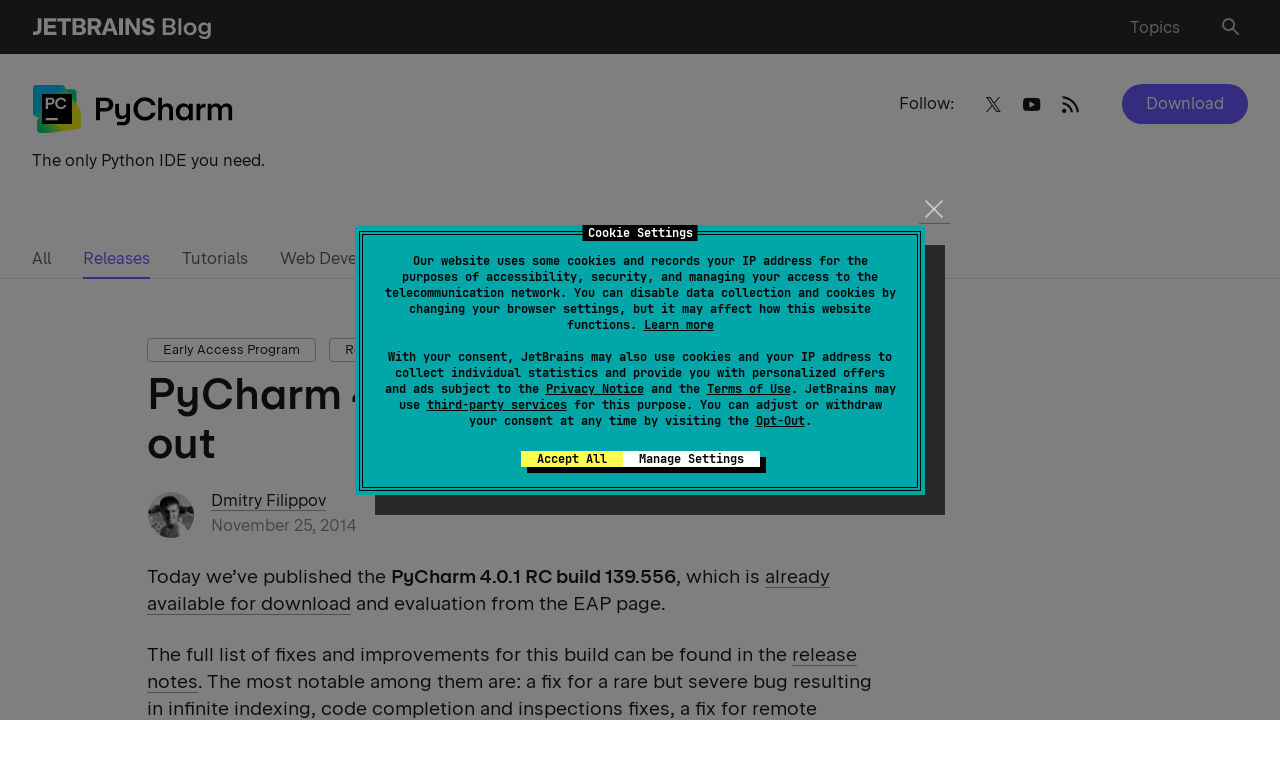

--- FILE ---
content_type: image/svg+xml
request_url: https://blog.jetbrains.com/wp-content/uploads/2019/01/PyCharm-1.svg
body_size: 9953
content:
<?xml version="1.0" encoding="UTF-8"?>
<svg xmlns="http://www.w3.org/2000/svg" width="201" height="49" viewBox="0 0 201 49" fill="none">
  <g clip-path="url(#clip0_2641_4576)">
    <path d="M77.5621 14.5425C76.3921 13.9725 75.0421 13.695 73.4971 13.695H63.9646V36.165H67.9621V27.465H73.3696C74.9446 27.465 76.3171 27.18 77.5021 26.595C78.6871 26.0175 79.6021 25.2075 80.2471 24.165C80.8921 23.1225 81.2146 21.915 81.2146 20.5425C81.2146 19.17 80.8996 17.985 80.2621 16.95C79.6246 15.915 78.7246 15.1125 77.5546 14.5425H77.5621ZM76.6171 22.4325C76.3021 22.965 75.8596 23.37 75.2821 23.6625C74.7121 23.955 74.0296 24.0975 73.2496 24.0975H67.9546V17.085H73.2496C74.0296 17.085 74.7046 17.2275 75.2821 17.5125C75.8521 17.7975 76.2946 18.2025 76.6171 18.7275C76.9321 19.2525 77.0896 19.8675 77.0896 20.5725C77.0896 21.2775 76.9321 21.915 76.6171 22.44V22.4325ZM94.2871 27.87C94.2871 28.6425 94.1296 29.325 93.8146 29.9325C93.4996 30.54 93.0496 31.005 92.4721 31.3425C91.8946 31.68 91.2271 31.845 90.4846 31.845C89.7871 31.845 89.1871 31.695 88.6846 31.4025C88.1821 31.11 87.7996 30.6825 87.5296 30.1275C87.2596 29.5725 87.1246 28.8975 87.1246 28.1025V19.725H83.3521V28.665C83.3521 30.015 83.5996 31.17 84.0871 32.1375C84.5821 33.105 85.2721 33.84 86.1571 34.3425C87.0421 34.845 88.0771 35.1 89.2546 35.1C90.5146 35.1 91.6171 34.8075 92.5546 34.23C93.2671 33.7875 93.8521 33.2025 94.3096 32.475L94.2796 34.8375C94.2796 35.5125 94.1446 36.0825 93.8671 36.555C93.5971 37.0275 93.2071 37.3875 92.6971 37.6275C92.1871 37.8675 91.5796 37.995 90.8596 37.995H84.9496V41.2875H91.0996C92.5096 41.2875 93.7396 41.0325 94.7896 40.5225C95.8396 40.0125 96.6496 39.2925 97.2121 38.3625C97.7821 37.4325 98.0596 36.3375 98.0596 35.07V19.71H94.2721V27.8475L94.2871 27.87ZM109.145 17.97C110.262 17.28 111.515 16.935 112.895 16.935C113.915 16.935 114.86 17.1075 115.73 17.4525C116.6 17.7975 117.35 18.285 117.98 18.93C118.602 19.575 119.075 20.3175 119.382 21.18H123.59C123.222 19.6425 122.547 18.27 121.542 17.0775C120.537 15.885 119.292 14.955 117.792 14.3025C116.292 13.6425 114.65 13.3125 112.865 13.3125C110.727 13.3125 108.792 13.815 107.06 14.8275C105.335 15.84 103.97 17.2275 102.98 18.9975C101.99 20.7675 101.495 22.7475 101.495 24.93C101.495 27.1125 101.99 29.0925 102.98 30.8625C103.97 32.6325 105.327 34.0275 107.06 35.0325C108.785 36.045 110.72 36.5475 112.865 36.5475C114.65 36.5475 116.292 36.2175 117.792 35.5575C119.292 34.8975 120.537 33.975 121.542 32.7825C122.547 31.59 123.222 30.225 123.59 28.68H119.382C119.075 29.535 118.602 30.285 117.98 30.93C117.357 31.575 116.607 32.0625 115.73 32.4075C114.86 32.7525 113.915 32.9175 112.895 32.9175C111.515 32.9175 110.262 32.5725 109.145 31.8825C108.027 31.1925 107.15 30.24 106.52 29.025C105.89 27.81 105.575 26.445 105.575 24.9225C105.575 23.4 105.89 22.035 106.52 20.82C107.15 19.605 108.027 18.6525 109.145 17.9625V17.97ZM138.23 20.115C137.345 19.5975 136.31 19.3425 135.132 19.3425C133.88 19.3425 132.792 19.635 131.855 20.2275C131.075 20.7225 130.46 21.3975 129.98 22.2375V21.8175L130.025 18.7875V13.7025H126.32V36.1725H130.107V26.655C130.107 25.875 130.265 25.185 130.58 24.585C130.895 23.985 131.345 23.52 131.922 23.1825C132.5 22.845 133.16 22.68 133.91 22.68C134.607 22.68 135.207 22.83 135.71 23.1225C136.212 23.415 136.595 23.8425 136.865 24.3975C137.135 24.9525 137.27 25.6275 137.27 26.4225V36.18H141.042V25.845C141.042 24.495 140.795 23.3325 140.307 22.365C139.82 21.3975 139.122 20.6475 138.237 20.1375L138.23 20.115ZM157.025 22.215C156.492 21.3975 155.81 20.7375 154.977 20.2425C153.957 19.6425 152.765 19.3425 151.407 19.3425C149.937 19.3425 148.632 19.71 147.485 20.445C146.337 21.18 145.43 22.2 144.777 23.5125C144.125 24.825 143.795 26.3025 143.795 27.9525C143.795 29.6025 144.125 31.08 144.777 32.3925C145.43 33.705 146.337 34.725 147.492 35.46C148.647 36.195 149.952 36.5625 151.407 36.5625C152.765 36.5625 153.957 36.2625 154.977 35.6625C155.81 35.175 156.492 34.5075 157.025 33.69V36.1725H160.752V19.7325H157.025V22.215ZM156.41 30.6675C156.012 31.455 155.465 32.07 154.752 32.5125C154.047 32.955 153.23 33.18 152.315 33.18C151.4 33.18 150.612 32.9625 149.907 32.52C149.202 32.085 148.655 31.47 148.265 30.675C147.875 29.88 147.68 28.9725 147.68 27.945C147.68 26.9175 147.875 26.01 148.265 25.2225C148.655 24.435 149.202 23.82 149.907 23.3775C150.612 22.935 151.415 22.71 152.315 22.71C153.215 22.71 154.047 22.935 154.752 23.3775C155.457 23.82 156.012 24.435 156.41 25.2225C156.807 26.01 157.002 26.9175 157.002 27.945C157.002 28.9725 156.807 29.88 156.41 30.6675ZM169.82 20.5275C169.197 20.955 168.672 21.525 168.245 22.2225V19.7325H164.487V36.1725H168.275V27.3C168.275 26.505 168.44 25.8225 168.777 25.245C169.115 24.6675 169.595 24.225 170.225 23.91C170.847 23.6025 171.59 23.445 172.43 23.445H173.487V19.6275H172.88C171.71 19.6275 170.69 19.9275 169.812 20.535L169.82 20.5275ZM199.662 22.395C199.182 21.42 198.507 20.67 197.622 20.1375C196.737 19.605 195.717 19.3425 194.547 19.3425C193.287 19.3425 192.185 19.6425 191.24 20.2425C190.385 20.79 189.717 21.5475 189.215 22.5C189.2 22.4625 189.185 22.425 189.17 22.3875C188.712 21.4125 188.052 20.6625 187.205 20.13C186.357 19.5975 185.345 19.335 184.182 19.335C183.02 19.335 181.962 19.6275 181.092 20.2125C180.357 20.7075 179.772 21.39 179.315 22.245V19.725H175.64V36.165H179.427V26.6325C179.427 25.83 179.57 25.1325 179.862 24.5325C180.155 23.9325 180.56 23.475 181.1 23.1525C181.632 22.83 182.262 22.6725 182.975 22.6725C183.635 22.6725 184.205 22.815 184.685 23.1075C185.165 23.4 185.525 23.805 185.78 24.345C186.035 24.885 186.155 25.515 186.155 26.2575V36.18H189.86V26.6475C189.86 25.845 190.01 25.1475 190.302 24.5475C190.595 23.9475 191.015 23.49 191.555 23.1675C192.095 22.845 192.717 22.6875 193.422 22.6875C194.082 22.6875 194.652 22.83 195.125 23.1225C195.597 23.415 195.957 23.82 196.205 24.36C196.452 24.9 196.58 25.53 196.58 26.2725V36.195H200.367V25.8225C200.367 24.525 200.127 23.3925 199.655 22.4175L199.662 22.395Z" fill="black"></path>
    <path d="M5.33362 36.9769L5.33493 45.8835C5.33493 47.5705 6.70249 48.9376 8.38947 48.9376H17.0194C17.9109 48.9376 18.7583 48.5479 19.3387 47.8711L43.8706 19.25C44.345 18.6963 44.6059 17.9911 44.6059 17.2619V8.35533C44.6059 6.66835 43.2383 5.30078 41.5514 5.30078H32.9201C32.0286 5.30078 31.1812 5.69045 30.6008 6.36725L6.06889 34.9883C5.59413 35.5421 5.33362 36.2473 5.33362 36.9769Z" fill="#00D886"></path>
    <path d="M5.33319 38.0475V45.8824C5.33319 47.5693 6.70075 48.9369 8.38774 48.9369H18.2072C18.3517 48.9369 18.4961 48.9264 18.6392 48.9064L46.347 44.9485C47.852 44.7334 48.9696 43.4448 48.9696 41.9245V30.1698C48.9696 28.4824 47.6016 27.1148 45.9141 27.1152L32.0103 27.1187C31.6821 27.1187 31.3562 27.1715 31.045 27.2754L7.42163 35.15C6.1745 35.5659 5.33319 36.7331 5.33319 38.0479V38.0475Z" fill="url(#paint0_linear_2641_4576)"></path>
    <path d="M0.96936 3.99205V29.4683C0.96936 30.6901 1.69765 31.7945 2.82041 32.2758L30.9384 44.3269C31.3184 44.4896 31.7282 44.5739 32.1419 44.5739H45.9148C47.6018 44.5739 48.9694 43.2063 48.9694 41.5193V28.0448C48.9694 27.4414 48.7905 26.8514 48.4553 26.3491L32.4032 2.29765C31.8364 1.44848 30.8834 0.938809 29.8627 0.938809L4.02391 0.9375C2.33692 0.9375 0.96936 2.30506 0.96936 3.99205Z" fill="url(#paint1_linear_2641_4576)"></path>
    <path d="M39.9694 9.9375H9.96936V39.9375H39.9694V9.9375Z" fill="black"></path>
    <path fill-rule="evenodd" clip-rule="evenodd" d="M18.6212 13.6632H13.7907V24.9173H15.9852V20.6647H18.5575C19.3611 20.6647 20.0661 20.52 20.6716 20.2306C21.2826 19.936 21.7516 19.523 22.0785 18.9925C22.4105 18.4619 22.5767 17.8349 22.5767 17.1437C22.5767 16.4525 22.4131 15.8444 22.0862 15.319C21.7645 14.7937 21.3038 14.3867 20.7034 14.0973C20.1031 13.8079 19.4089 13.6632 18.6212 13.6632ZM19.4408 18.6393C19.1673 18.7733 18.846 18.8405 18.4761 18.8405H15.9839V15.4883H18.4761C18.846 15.4883 19.1673 15.5576 19.4408 15.6972C19.7194 15.8307 19.9334 16.0236 20.0837 16.2759C20.234 16.5218 20.309 16.8224 20.309 17.1601C20.309 17.4977 20.2336 17.7953 20.0837 18.0524C19.9339 18.3047 19.7194 18.4998 19.4408 18.6393Z" fill="white"></path>
    <path d="M26.0056 24.3549C26.8794 24.8583 27.8548 25.1107 28.9318 25.1107V25.1098C29.8426 25.1098 30.679 24.941 31.4399 24.6034C32.2009 24.2658 32.8331 23.7946 33.3369 23.1887C33.846 22.5776 34.1866 21.8783 34.358 21.0906H32.0588C31.9085 21.4976 31.6837 21.8572 31.3835 22.1677C31.0885 22.4734 30.7319 22.7094 30.3142 22.8752C29.8965 23.041 29.4409 23.1246 28.9478 23.1246C28.2833 23.1246 27.6829 22.9587 27.1472 22.6263C26.6111 22.2938 26.1903 21.8386 25.885 21.2598C25.5848 20.6763 25.435 20.0191 25.435 19.2905C25.435 18.5618 25.5848 17.9077 25.885 17.3289C26.1907 16.7449 26.6111 16.2867 27.1472 15.9543C27.6829 15.6218 28.2833 15.456 28.9478 15.456C29.4404 15.456 29.896 15.5395 30.3142 15.7053C30.7324 15.8711 31.0885 16.1101 31.3835 16.4206C31.6837 16.7264 31.9085 17.083 32.0588 17.4899H34.358C34.1862 16.7023 33.846 16.0059 33.3369 15.4C32.8331 14.7889 32.2009 14.3148 31.4399 13.9771C30.679 13.6395 29.8426 13.4707 28.9318 13.4707C27.8543 13.4707 26.8789 13.7248 26.0056 14.2342C25.1318 14.7377 24.4458 15.4349 23.9475 16.3242C23.4492 17.2083 23.1999 18.1971 23.1999 19.2905C23.1999 20.3839 23.4492 21.3757 23.9475 22.265C24.4462 23.1491 25.1318 23.8455 26.0056 24.3549Z" fill="white"></path>
    <path d="M13.7146 33.9382H25.7146V36.1882H13.7146V33.9382Z" fill="white"></path>
  </g>
  <defs>
    <linearGradient id="paint0_linear_2641_4576" x1="6.68548" y1="49.4749" x2="46.9051" y2="30.8274" gradientUnits="userSpaceOnUse">
      <stop offset="0.1" stop-color="#00D886"></stop>
      <stop offset="0.59" stop-color="#F0EB18"></stop>
    </linearGradient>
    <linearGradient id="paint1_linear_2641_4576" x1="45.9833" y1="45.7708" x2="1.95424" y2="1.74172" gradientUnits="userSpaceOnUse">
      <stop offset="0.3" stop-color="#F0EB18"></stop>
      <stop offset="0.7" stop-color="#00C4F4"></stop>
    </linearGradient>
    <clipPath id="clip0_2641_4576">
      <rect width="199.5" height="48" fill="white" transform="translate(0.974121 0.9375)"></rect>
    </clipPath>
  </defs>
</svg>
